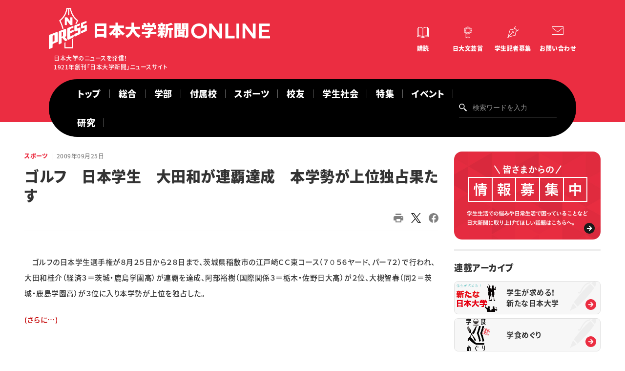

--- FILE ---
content_type: image/svg+xml
request_url: https://www.nu-press.net/asset/img/common/footer_logo_type.svg
body_size: 1517
content:
<svg xmlns="http://www.w3.org/2000/svg" width="139.438" height="53.964" viewBox="0 0 139.438 53.964">
  <g id="footer_logo_type" transform="translate(-206.93 -45.336)">
    <path id="パス_56" data-name="パス 56" d="M6.984-3.12V-7.8h9.96v4.68Zm9.96-12.528v4.392H6.984v-4.392ZM3.384-19.176V1.992h3.6V.408h9.96V1.992h3.768V-19.176ZM37.848-5.088V-9.216a27.033,27.033,0,0,0,2.9,4.128Zm-6.528,0a27.6,27.6,0,0,0,2.808-4.056v4.056Zm15.408-7.44V-16.08h-8.88v-4.44h-3.72v4.44H25.32v3.552h6.792a20.642,20.642,0,0,1-7.8,8.52,19.522,19.522,0,0,1,2.544,2.9,19.962,19.962,0,0,0,3.48-2.9v2.472h3.792V2.28h3.72V-1.536h3.624V-4.3a20.271,20.271,0,0,0,3.672,3.1,15.643,15.643,0,0,1,2.712-3.168,20.948,20.948,0,0,1-7.944-8.16ZM70.776-10.68V-14.3H61.56c.192-2.112.216-4.224.24-6.216H57.96c-.024,1.992,0,4.1-.168,6.216h-8.52v3.624h7.944A13.882,13.882,0,0,1,48.792-.792a10.923,10.923,0,0,1,2.64,2.976A16.585,16.585,0,0,0,60.072-7.2C61.92-2.952,64.56.24,68.784,2.184a15.053,15.053,0,0,1,2.592-3.312c-4.416-1.7-7.2-5.208-8.76-9.552Zm5.9-3.072H91.224v3.12h3.432V-16.8h-2.9c.6-.768,1.2-1.608,1.8-2.472l-3.816-1.08A20.814,20.814,0,0,1,87.912-16.8H84.6l1.32-.5a13.826,13.826,0,0,0-1.848-3.36l-3.1,1.152A17.952,17.952,0,0,1,82.344-16.8H79.176l.936-.432A13.192,13.192,0,0,0,77.976-20.3L75-18.984A19.252,19.252,0,0,1,76.464-16.8H73.416v6.168H76.68Zm18.168,6.84H86.592a25.008,25.008,0,0,0,4.32-3.84l-2.184-1.68-.744.168H77.664v3h7.248c-.36.312-.768.624-1.176.912H82.224v1.44h-9V-3.72h9v2.28c0,.336-.144.432-.624.432s-2.376,0-3.72-.072A14.184,14.184,0,0,1,79.272,2.3a14.314,14.314,0,0,0,4.848-.528c1.3-.5,1.68-1.392,1.68-3.1v-2.4h9.048Zm9.168-8.5c-.192.72-.48,1.56-.72,2.184l1.44.288h-4.1l1.056-.288a8.834,8.834,0,0,0-.648-2.184Zm3.5,12.024c-.5-.384-2.328-1.776-3.192-2.328v-.024H108v-2.9h-3.672V-10.1h3.912v-2.832h-2.064c.288-.6.6-1.392,1.008-2.28l-1.032-.192H108.1v-2.808h-3.768v-2.04h-3.384v2.04H97.176v2.808H99.5l-1.272.312a9.985,9.985,0,0,1,.6,2.16H96.888V-10.1h4.056V-8.64H96.96v2.9H100.3a14.826,14.826,0,0,1-4.08,4.2A14.685,14.685,0,0,1,98.472.936a15.676,15.676,0,0,0,2.472-2.664V2.256h3.384V-2.28c.456.5.888.984,1.2,1.368Zm4.656-12.144a36.457,36.457,0,0,0,7.2-2.232l-2.784-2.52a27.457,27.457,0,0,1-5.832,2.136l-1.9-.528V-10.3c0,3.24-.24,7.32-2.856,10.224A7.873,7.873,0,0,1,108.5,2.3c2.976-3.192,3.6-8.208,3.672-11.76h1.776V2.16h3.384V-9.456h2.04v-3.216h-7.2Zm15.912-1.728v.768H125.16v-.768Zm-2.928,3.768v-.84h2.928v.84Zm6.192,2.4v-8.568h-9.6V2.28h3.408V-11.088Zm4.56-2.328v-.912h3.024v.912Zm3.024-3.84v.768h-3.024v-.768Zm-8.52,15.408v-.96h2.976v.768Zm2.976-6.1v.7h-2.976v-.7ZM130.416-5.4h2.976v.744h-2.976Zm11.952-14.256H132.6v8.64h6.336v9.36c0,.336-.12.456-.432.456s-1.2,0-1.992-.048v-6.7h1.248v-2.328H126.192v2.328h1.2v6.288l-1.464.072L126.072.96c2.064-.168,4.68-.36,7.32-.576V1.56h3.12V-.768a12.5,12.5,0,0,1,.768,2.952,7.284,7.284,0,0,0,3.912-.648c.936-.576,1.176-1.536,1.176-3.144Z" transform="translate(204 66)" fill="#fff"/>
    <path id="パス_55" data-name="パス 55" d="M12.12-21.27a11.6,11.6,0,0,1,5.685,1.41,10.5,10.5,0,0,1,4.035,3.87,10.442,10.442,0,0,1,1.47,5.46,10.521,10.521,0,0,1-1.47,5.475A10.687,10.687,0,0,1,17.805-1.14,11.412,11.412,0,0,1,12.12.3,11.412,11.412,0,0,1,6.435-1.14,10.687,10.687,0,0,1,2.4-5.055,10.521,10.521,0,0,1,.93-10.53,10.442,10.442,0,0,1,2.4-15.99a10.5,10.5,0,0,1,4.035-3.87A11.6,11.6,0,0,1,12.12-21.27Zm.06,3.6a7.062,7.062,0,0,0-3.57.945A7.023,7.023,0,0,0,6-14.145a7.008,7.008,0,0,0-.96,3.615A7,7,0,0,0,6.015-6.9a7.255,7.255,0,0,0,2.61,2.61,6.9,6.9,0,0,0,3.555.96,6.764,6.764,0,0,0,3.51-.96A7.059,7.059,0,0,0,18.255-6.9a7.175,7.175,0,0,0,.945-3.63,7.094,7.094,0,0,0-.945-3.615,6.977,6.977,0,0,0-2.565-2.58A6.846,6.846,0,0,0,12.18-17.67ZM46.29-21h3.9V0H46.38L35.58-14.46V0H31.65V-21h3.81L46.29-6.51Zm13.86,0h4.02V-3.63h9.06V0H60.15Zm21.03,0H85.2V0H81.18Zm28.62,0h3.9V0h-3.81L99.09-14.46V0H95.16V-21h3.81L109.8-6.51Zm13.86,0h15.39v3.51H127.68v5.19h10.2v3.51h-10.2v5.28h11.73V0H123.66Z" transform="translate(206 99)" fill="#fff"/>
  </g>
</svg>


--- FILE ---
content_type: image/svg+xml
request_url: https://www.nu-press.net/asset/img/common/btn-pagetop-pc.svg
body_size: 482
content:
<svg id="btn_top" xmlns="http://www.w3.org/2000/svg" width="64" height="64" viewBox="0 0 64 64">
  <g id="btn_top-2" data-name="btn_top" transform="translate(0.236 64.046) rotate(-90)">
    <circle id="楕円形_5" data-name="楕円形 5" cx="32" cy="32" r="32" transform="translate(0.046 -0.236)" opacity="0.75"/>
    <g id="ar" transform="translate(23.69 23.937)">
      <path id="パス_8" data-name="パス 8" d="M2567.723,339.979l7.967,7.967-7.967,7.967" transform="translate(-2559.509 -339.979)" fill="none" stroke="#fff" stroke-linecap="round" stroke-linejoin="round" stroke-width="2"/>
      <path id="パス_9" data-name="パス 9" d="M2567.878,344h15.936" transform="translate(-2567.878 -336.032)" fill="none" stroke="#fff" stroke-linecap="round" stroke-linejoin="round" stroke-width="2"/>
    </g>
  </g>
</svg>
